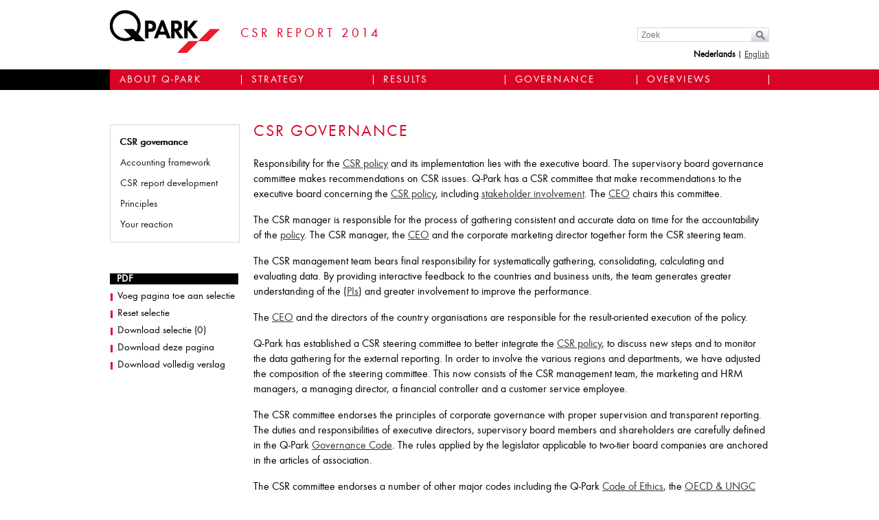

--- FILE ---
content_type: text/html; charset=utf-8
request_url: https://csrreport2014.q-park.com/governance
body_size: 3710
content:
<!DOCTYPE html>
<!--[if lt IE 9]><html class="ie8"><![endif]--><!--[if IE 9]><html class="ie9"><![endif]--><!--[if gt IE 9]><!--><html><!--<![endif]--><head><meta charset="utf-8"/><meta http-equiv="X-UA-Compatible" content="IE=edge"/><meta name="viewport" content="width=device-width, initial-scale=1"/><title>CSR governance | CSR Report 2014 | Q-Park</title><link rel="stylesheet" href="/xmlpages/resources/TXP/qpark_ar_2013/css/normalize.css"/><link rel="stylesheet" href="/xmlpages/resources/TXP/qpark_ar_2013/css/main.css" media="all"/><link rel="stylesheet" href="/xmlpages/resources/TXP/qpark_ar_2013/css/nav.css" media="screen"/><link rel="stylesheet" href="/xmlpages/resources/TXP/qpark_ar_2013/css/text.css" media="all"/><link rel="stylesheet" href="/xmlpages/resources/TXP/qpark_ar_2013/css/jquery.qtip.min.css" media="all"/><link rel="stylesheet" href="/xmlpages/resources/TXP/qpark_ar_2013/css/jquery.fancybox.css" media="screen"/><link rel="stylesheet" href="/xmlpages/resources/TXP/qpark_ar_2013/css/print.css" media="print"/><link href="/xmlpages/resources/TXP/qpark_ar_2013/img/favicon.ico" rel="icon" type="image/x-icon"/></head><body><div id="head"><div><a href="/" class="logo"><img alt="" src="/xmlpages/resources/TXP/qpark_ar_2013/img/logo.png" width="160" height="62"/></a><a href="/" class="title">CSR Report 2014</a><div class="right"><form action="/" class="search"><input name="q" type="text" placeholder="Zoek"/><input type="submit" value=""/></form><strong>Nederlands</strong> | <a href="http://mvoverslag2014.q-park.com">English</a></div></div></div><div id="bar"><div><div class="black"> </div><ul class="nav"><li style="width:192px"><a href="/about-q-park">About <span style="white-space:nowrap;">Q-Park</span></a><ul><li><a href="/about-q-park/key-figures">Key figures</a></li><li><a href="/about-q-park/executive-board-report">Executive board report</a></li><li><a href="/about-q-park/profile">Profile</a></li><li><a href="/about-q-park/business-model">Business model</a></li><li><a href="/about-q-park/csr-vision">CSR vision</a></li></ul></li><li class="div"> </li><li style="width:192px"><a href="/strategy">Strategy</a><ul><li><a href="/strategy/trends">Trends</a></li><li><a href="/strategy/innovation">Innovation</a></li><li><a href="/strategy/csr-policy">CSR policy</a></li><li><a href="/strategy/challenges"> Challenges</a></li><li><a href="/strategy/looking-ahead">Looking ahead</a></li></ul></li><li class="div"> </li><li style="width:192px"><a href="/results">Results</a><ul><li><a href="/results/key-performance">Key performance</a></li><li><a href="/results/economy">Economy </a></li><li><a href="/results/society">Society </a></li><li><a href="/results/environment">Environment </a></li></ul></li><li class="div"> </li><li style="width:192px" class="current"><a href="/governance">Governance</a><ul><li class="current"><a href="/governance/csr-governance">CSR governance</a></li><li><a href="/governance/accounting-framework">Accounting framework</a></li><li><a href="/governance/csr-report-development">CSR report development</a></li><li><a href="/governance/principles">Principles</a></li><li><a href="/governance/your-reaction">Your reaction</a></li></ul></li><li class="div"> </li><li style="width:192px"><a href="/overviews">Overviews</a><ul><li><a href="/overviews/quintessence-and-g4">Quintessence and G4</a></li><li><a href="/overviews/stakeholders">Stakeholders</a></li></ul></li><li class="div"> </li></ul></div></div><div id="content"><div class="left"><div class="block"><ul class="nav"><li class="current"><a href="/governance/csr-governance">CSR governance</a></li><li><a href="/governance/accounting-framework">Accounting framework</a></li><li><a href="/governance/csr-report-development">CSR report development</a></li><li><a href="/governance/principles">Principles</a></li><li><a href="/governance/your-reaction">Your reaction</a></li></ul></div><div class="block pdf"><h4>PDF</h4><a id="add-page" data-nodeid="213658" data-text-add="Voeg pagina toe aan selectie" data-text-rem="Verwijder pagina uit selectie">Voeg pagina toe aan selectie</a><a id="reset" data-confirm="Weet u het zeker?">Reset selectie</a><a id="selection" data-urlstart="/pdfondemand/printpdf?docId=213551&amp;nodes=">Download selectie (<span>0</span>)</a><a id="this-page" href="/pdfondemand/printpdf?docId=213551&amp;nodes=213658">Download deze pagina</a><a id="complete" href="/pdfondemand/printpdf?docId=213551">Download volledig verslag</a></div></div><div class="text"><h1>CSR governance</h1><p>Responsibility for the <a href="/strategy/csr-policy" title="CSR policy">CSR policy</a> and its implementation lies with the executive board. The supervisory board governance committee makes recommendations on CSR issues. <span style="white-space:nowrap;">Q-Park</span> has a CSR committee that make recommendations to the executive board concerning the <a href="/strategy/csr-policy" title="CSR policy">CSR policy</a>, including <a href="/overviews/stakeholders" title="Stakeholders">stakeholder involvement</a>. The <a title="Chief executive officer" class="cShowTooltip">CEO</a> chairs this committee.</p><p>The CSR manager is responsible for the process of gathering consistent and accurate data on time for the accountability of the <a href="/strategy/csr-policy" title="CSR policy">policy</a>. The CSR manager, the <a title="Chief executive officer" class="cShowTooltip">CEO</a> and the corporate marketing director together form the CSR steering team.</p><p>The CSR management team bears final responsibility for systematically gathering, consolidating, calculating and evaluating data. By providing interactive feedback to the countries and business units, the team generates greater understanding of the (<a title="Performance Indicator (PIs is plural)" class="cShowTooltip">PIs</a>) and greater involvement to improve the performance.</p><p>The <a title="Chief executive officer" class="cShowTooltip">CEO</a> and the directors of the country organisations are responsible for the result-oriented execution of the policy.</p><p><span style="white-space:nowrap;">Q-Park</span> has established a CSR steering committee to better integrate the <a href="/strategy/csr-policy" title="CSR policy">CSR policy</a>, to discuss new steps and to monitor the data gathering for the external reporting. In order to involve the various regions and departments, we have adjusted the composition of the steering committee. This now consists of the CSR management team, the marketing and HRM managers, a managing director, a financial controller and a customer service employee. </p><p>The CSR committee endorses the principles of corporate governance with proper supervision and transparent reporting. The duties and responsibilities of executive directors, supervisory board members and shareholders are carefully defined in the <span style="white-space:nowrap;">Q-Park</span> <a target="_blank" href="http://www.q-park.com/corporate-codes/corporate-governance">Governance Code</a>. The rules applied by the legislator applicable to two-tier board companies are anchored in the articles of association. </p><p>The CSR committee endorses a number of other major codes including the <span style="white-space:nowrap;">Q-Park</span> <a target="_blank" href="http://www.q-park.com/corporate-codes/code-of-ethics">Code of Ethics</a>, the <a target="_blank" href="http://www.q-park.com/corporate-codes/csr-codes">OECD &amp; UNGC Code</a> and the <a target="_blank" href="http://www.q-park.com/corporate-codes/business-partner-code">Business Partner Code</a>. For a complete overview for our codes and standards please refer to our <a target="_blank" href="http://www.q-park.com/corporate-codes">Corporate Codes</a>.</p><p class="nobottommargin">The CSR committee also applies the following control methods:</p><ul xmlns:tan="http://www.tangelo.nl"><li>Enterprise <a target="_blank" href="http://jaarverslag2014.q-park.com/strategie/risicomanagement">Risk Management</a>. See the <a target="_blank" href="http://annualreport2014.q-park.com/">2014 annual report</a>.</li><li>CSR data consolidation with <a href="/governance/accounting-framework" title="Accounting framework">plausibility checks</a>.</li><li>Internal CSR audits before and after consolidation.</li><li>Preparation for a verified and integrated report in 2018.</li></ul><img src="/xmlpages/tan/images/10000/9720010/9720011/416.png" width="522" height="666" alt=""/><p class="caption">CSR organisation chart</p><h2>CSR results in remuneration policy</h2><p class="nobottommargin">In 2013, <span style="white-space:nowrap;">Q-Park</span> adjusted the remuneration policy for country directors and executive directors. Until now, bonuses depended mainly on financial goals and shareholder value. Their appraisal is now based on a balanced scorecard to which CSR performance indicators were added, counting for 20 per cent. With this we want to emphasise the fact that <span style="white-space:nowrap;">Q-Park</span> considers sustainable results to be important and to ensure that sustainability risks receive sufficient attention. Important criteria for determining the 20 per cent CSR performance:</p><ul xmlns:tan="http://www.tangelo.nl"><li>Timing</li><li>Completeness</li><li>Verifiability</li><li> Ambition level</li></ul><p>The <a href="/about-q-park/csr-vision" title="CSR vision">CSR vision</a> as we have defined it forms an integral part of our strategy and our core activities. We manage the organisation based on a balanced scorecard, which also includes the non-financial aspects, and this is linked to the remuneration policy. In this way, we ensure the management of both financial and non-financial performance which is important for the realisation of our strategic objectives. The remuneration system has been approved by the executive board and supervisory board.</p></div></div><div id="footer"><ul class="nav"><li class="div"> </li><li style="width:192px"><a href="/about-q-park">About <span style="white-space:nowrap;">Q-Park</span></a><ul><li><a href="/about-q-park/key-figures">Key figures</a></li><li><a href="/about-q-park/executive-board-report">Executive board report</a></li><li><a href="/about-q-park/profile">Profile</a></li><li><a href="/about-q-park/business-model">Business model</a></li><li><a href="/about-q-park/csr-vision">CSR vision</a></li></ul></li><li class="div"> </li><li style="width:192px"><a href="/strategy">Strategy</a><ul><li><a href="/strategy/trends">Trends</a></li><li><a href="/strategy/innovation">Innovation</a></li><li><a href="/strategy/csr-policy">CSR policy</a></li><li><a href="/strategy/challenges"> Challenges</a></li><li><a href="/strategy/looking-ahead">Looking ahead</a></li></ul></li><li class="div"> </li><li style="width:192px"><a href="/results">Results</a><ul><li><a href="/results/key-performance">Key performance</a></li><li><a href="/results/economy">Economy </a></li><li><a href="/results/society">Society </a></li><li><a href="/results/environment">Environment </a></li></ul></li><li class="div"> </li><li style="width:192px" class="current"><a href="/governance">Governance</a><ul><li class="current"><a href="/governance/csr-governance">CSR governance</a></li><li><a href="/governance/accounting-framework">Accounting framework</a></li><li><a href="/governance/csr-report-development">CSR report development</a></li><li><a href="/governance/principles">Principles</a></li><li><a href="/governance/your-reaction">Your reaction</a></li></ul></li><li class="div"> </li><li style="width:192px"><a href="/overviews">Overviews</a><ul><li><a href="/overviews/quintessence-and-g4">Quintessence and G4</a></li><li><a href="/overviews/stakeholders">Stakeholders</a></li></ul></li><li class="div"> </li></ul><ul class="nav service"><li style="width:320px"><a href="/contact-details">Contact details</a></li><li class="div"> </li><li style="width:320px"><a href="/contact">Contact</a></li><li class="div"> </li><li style="width:319.99px"><a href="/disclaimer">Disclaimer</a></li></ul><p>This is an interactive version of the <span style="white-space:nowrap;">Q-Park</span> Responsible Parking 2014 report. The content of this version is virtually identical to the PDF for which the independent assurer issued its audit report. This version is also available as a PDF file on the website. Information about the 2014 CSR data is compared to that for 2013, 2012 and 2011. Restatements are clearly indicated.<br xmlns:tan="http://www.tangelo.nl" xmlns:txi="http://www.tangelo.nl/xmlincludes"/>  <br xmlns:tan="http://www.tangelo.nl" xmlns:txi="http://www.tangelo.nl/xmlincludes"/>©2015 <span style="white-space:nowrap;">Q-Park</span> NV, Published under own management. All rights reserved.</p></div><div id="tandoctype" style="display:none;">rp2014</div><script src="/xmlpages/resources/TXP/qpark_ar_2013/js/jquery-1.10.2.min.js"> </script><script src="/xmlpages/resources/TXP/qpark_ar_2013/js/jquery.fancybox.pack.js"> </script><script src="/xmlpages/resources/TXP/qpark_ar_2013/js/jquery.cookie.js"> </script><script src="/xmlpages/resources/TXP/qpark_ar_2013/js/jquery.qtip.min.js"> </script><script src="/xmlpages/resources/TXP/qpark_ar_2013/js/main.js"> </script><script>
          (function(i,s,o,g,r,a,m){i['GoogleAnalyticsObject']=r;i[r]=i[r]||function(){
          (i[r].q=i[r].q||[]).push(arguments)},i[r].l=1*new Date();a=s.createElement(o),
          m=s.getElementsByTagName(o)[0];a.async=1;a.src=g;m.parentNode.insertBefore(a,m)
          })(window,document,'script','//www.google-analytics.com/analytics.js','ga');

          ga('create', 'UA-6007625-1', 'q-park.com');
          ga('send', 'pageview');

        </script></body></html>

--- FILE ---
content_type: text/css
request_url: https://csrreport2014.q-park.com/xmlpages/resources/TXP/qpark_ar_2013/css/main.css
body_size: 1295
content:
body { 
	font-family:'futuratregular', sans-serif;
}

#head {
	padding:15px 0 20px 0;
}

#head > div, #bar > div {
	position:relative;
	margin:0 auto;
	width:960px;
}
#head > div {
	position: relative;
}
#head .right {
	display: inline-block;
	position:absolute;
	right:0;
	top:25px;
	text-align:right;
	font-size:13px;
}

#head .logo {
	display: inline-block;
}

#head .title {
	display:inline-block;
	margin:25px 0 0 30px;
	vertical-align: top;
	font-size:19px;
	letter-spacing:4px;
	text-transform:uppercase;
	color:#d90327;
	text-decoration:none;
}

#bar {
	width:100%;
	height:30px;
	background:#d90327;
}

#bar .black {
	position:absolute;
	left:-100%;
	right:100%;
	width:100%;
	height:30px;
	background-color:#000;
}

.search {
	position:relative;
	margin-bottom:12px;
}

.search input[type=text]{
	width:155px;
	height: 15px;
	padding:2px 30px 2px 5px;
	font-size:12px;
	border:1px solid #D5D7E2;
}

.search input[type=submit]{
	position:absolute;
	top:3px;
	right:1px;
	width: 25px;
	height: 17px;
	border: none;
	background-image:url(../img/search.png);
}

#content, #footer {
	margin:0 auto;
	width:960px;
}

#content {
	overflow:hidden;
	padding:50px 0 80px;
	min-height:350px;
}

#content.home {
	padding:0;
}

#content .left {
	float:left;
}

#content .block {
	width:187px;
	margin:0 20px 30px 0;
	padding:10px 0;
	border:1px solid #D5D7E2;
}

#content .text {
	float:left;
	width:750px;
	line-height:22px;
}

a {
	cursor:pointer;
}

a.excel {
	float:right;
	height:20px;
	margin-bottom:10px;
	padding-left:25px;
	background: url(../img/excel_download.png) no-repeat 0 0;
}

/* POPUP */

#p-head, #p-content, #p-footer {
	box-sizing: border-box;
	-moz-box-sizing: border-box;
}

#p-head {
	position:absolute;top:0;left:0;right:0;height:89px;
	padding:15px 25px;
	border-bottom:1px solid #ccc;
}

#p-content {
	position:absolute;top:90px;bottom:80px;left:0;right:0;overflow-y:scroll;
	margin:0 10px;
	padding:10px 15px;
}

#p-footer {
	position:absolute;bottom:0;left:0;right:0;height:79px;
	padding:15px 25px;
	border-top:1px solid #ccc;
}

#p-head a {
	display:inline-block;
	margin:18px 30px 0 0;
	padding-left:25px;
	background-repeat:no-repeat;
}

#add-page {
	background-image:url(../img/add_page.png)
}

#print {
	background-image:url(../img/print.png)
}

#p-head h1 {
	margin: 0;
	font-size:22px;
}

#p-content h1 {
	margin-top:10px;
	font-size:19px;
	font-weight:bold;
	text-transform:none;
	letter-spacing:0;
}

#p-head a, #p-footer a, .text a.excel {
	color:#939598;
	text-decoration:none;
}

#p-head a:hover, #p-footer a:hover, .text a.excel:hover {
	color:#444;
}

#p-footer a {
	max-width:33%;
	margin-top:10px;
	background-repeat:no-repeat;
	-webkit-user-select: none;
	-khtml-user-select: none;
	-moz-user-select: none;
	-ms-user-select: none;
	user-select: none;
}

#p-footer .left {
	float:left;
	padding-left:40px;
	background-image:url(../img/arrow_left.png);
	background-position:left center;
}

#p-footer .right {
	float:right;
	padding-right:40px;
	text-align:right;
	background-image:url(../img/arrow_right.png);
	background-position:right center;
}

#p-footer a span {
	display:table-cell;
	height:40px;
	vertical-align:middle;
}

/* SEARCH */

#content .block p, #content .block form {
	margin:0 10px 15px 10px;
}

.block .search input[type=text] {
	width: 131px;
}

div.search {
	float: left;
	width: 750px;
	line-height: 22px;
}

.search p {
	margin-top:0;
}

.search ul {
	margin-top:30px;
}


.search li {
	margin-bottom:20px;
	padding-left: 15px;
	background: url(../img/bullet.png) no-repeat 1px 5px;
}
.search li a {
	font-weight:bold;
	color: inherit;
	text-decoration: none;
}

.search li a:hover {
	color:#d90327;
}

.search li p {
	margin-bottom:0;
}

.search p.path {
	margin:0 0 5px 0;
	font-size:15px;
	color:#aaa;
}

/* PDF */
#content .block.pdf {
	font-size:15px;
	border:none;
}
.pdf h4 {
	margin:5px 0;
	padding:1px 2px 0px 10px;
	font-size:15px;
	color:#FFF;
	background-color:#000;
}

.pdf a {
	display:inline-block;
	margin:5px 1px;
	padding-left:10px;
	background-repeat:no-repeat;
	background: url(../img/bullet.png) no-repeat 0px 3px !important;
	color: inherit;
	text-decoration: none;
}

.pdf a:hover {
	color:#d90327;
}

/*tootip css*/
.cShowTooltip{
	text-decoration: underline;
	cursor: help;
}
.text a:hover.cShowTooltip{
	color:inherit;
}
.qtip.qtip-default.ui-tooltip-custom{
    background-color: #ffffff;
    border-color: #D90327;
    border-style: solid;
    border-width: 1px;
	font-size: 13px;
	line-height: 18px;
	width: auto;
	max-width: 240px;
}
.qtip .qtip-content h1{
	font-weight: bold;
}

--- FILE ---
content_type: text/css
request_url: https://csrreport2014.q-park.com/xmlpages/resources/TXP/qpark_ar_2013/css/nav.css
body_size: 677
content:
.nav {
	margin:0;
	padding:0;
}

.nav li {
	list-style-type:none;
}

.nav a {
	text-decoration:none;
	color:inherit;
}

.nav > li {
	position:relative;
	float:left;
	/*width:192px;*/
	line-height: 15px;
	font-size:15px;
	letter-spacing:2px;
	text-transform:uppercase;
	color:#fff;
}

.nav > li > a {
	display:block;
	padding:8px 14px 7px;
}

.nav > li:hover > a {
	/*color:#000;*/
}

.nav li.div {
	width:1px;
	height:14px;
	margin:8px 0 8px -1px;
	background-color:#fff;
}

#bar .nav > li > ul {
	display:none;
	z-index: 10;
	position:absolute;
	width: 100%;
	margin:0;
	padding:20px 0;
	list-style: none;
	background-color:#E7E7E8;
	-webkit-box-shadow: 1px 1px 3px 0px rgba(0, 0, 0, 0.3);
	box-shadow: 1px 1px 3px 0px rgba(0, 0, 0, 0.3);
}

#bar .nav > li.current > a {
	font-weight:normal;
	letter-spacing:2px;
}

#bar .nav > li:hover > ul {
	display:block;
}

.nav li li {
	font-size:16px;
	color:#231F20;
	text-transform:none;
	letter-spacing:0;
}

.nav li li:hover a, .nav li li.current a {
	margin-left: -1px;
	text-shadow: 1px 0px 0px black;
}

.ie8 .nav li li:hover a, .ie8 .nav li li.current a {
	letter-spacing: -1px;
	font-weight:bold;
}

.ie9 .nav li li:hover a, .ie9 .nav li li.current a {
	letter-spacing: -0.3px;
	font-weight:bold;
}

.nav li li a {
	display: block;
    padding: 7px 14px;
	line-height: 18px;
}

/* FOOTER */

#footer .nav {
	overflow: hidden;
	margin:0 0 40px 0;
	background-color:#E7E7E8;
}

#footer .nav > li {
	font-size:16px;
	font-weight:bold;
	color:#d90327;
	text-transform:none;
	letter-spacing:0;
}

#footer .nav > li:hover {
	color:#000;
}

#footer .nav > li > a {
	background-color:#fff;
}

#footer .nav li.div:first-child {
	z-index: 1;
	margin:9px -1px 9px 0;
}

#footer .nav li.div {
	background-color:#AAA;
}

#footer .nav > li > ul {
	width: 100%;
	min-height:200px;
	padding:0;
	margin:20px 0;
	list-style: none;
	border-right:1px solid #fff;
}

#footer .nav li li {
	font-size:15px;
	font-weight:normal;
}

#footer .nav.service {
	margin:0 0 20px 0;
	background-color:transparent;
}

#footer .nav.service > li {
	font-size:13px;
	color:#fff;
}

#footer .nav.service > li > a {
	background-color:#000;
}

#footer .nav.service > li:hover {
	text-decoration:underline;
}

#footer .nav.service li.div {
	background-color:#fff;
}

#footer p {
	font-size:13px;
}

/* LEFT NAV */

#content .nav {
	padding:0;
}

#content .nav > li {
	float:none;
	width:auto;
	letter-spacing:0;
	text-transform:none;
	color:#231F20;
}

#content .nav ul {
	margin:0;
	padding:0 0 0 15px;
}

#content .nav li {
	font-size:15px;
}

#content .nav li a:hover, #content .nav li.current > a {
	margin-left:-1px;
	text-shadow:1px 0px 0px black;
}

.ie8 #content .nav li a:hover, .ie8 #content .nav li.current > a {
	font-weight:bold;
	letter-spacing: -1px;
}

.ie9 #content .nav li a:hover, .ie9 #content .nav li.current > a {
	font-weight:bold;
	letter-spacing: -0.3px;
}

--- FILE ---
content_type: text/css
request_url: https://csrreport2014.q-park.com/xmlpages/resources/TXP/qpark_ar_2013/css/text.css
body_size: 1158
content:
@font-face {
    font-family: 'futuratregular';
    src: url('../fonts/futurat-webfont.eot');
    src: url('../fonts/futurat-webfont.eot?#iefix') format('embedded-opentype'),
         url('../fonts/futurat-webfont.woff') format('woff'),
         url('../fonts/futurat-webfont.ttf') format('truetype'),
         url('../fonts/futurat-webfont.svg#futuratregular') format('svg');
    font-weight: normal;
    font-style: normal;
}

.text img {
	display:inline-block;
	margin:0 0 15px 0;
}

.right a,
.text a,
#footer p a {
	text-decoration:underline;
	color:#333;
}

.text td a {
	color:inherit;
}

.text a:hover,
#footer p a:hover {
	color:#d90327;
}

h1 {
	margin:0 0 25px 0;
	font-size:24px;
	letter-spacing:2px;
	font-weight:normal;
	text-transform:uppercase;
	color:#d90327;
}

h2 {
	margin-top: 25px;
	font-size:17px;
	color:#d90327;
}

h3 { /* QPARK-124 negative margin bottom should not be used; images and other objects can overlap the title */
	margin-bottom:0px;
	font-size:16px;
}

ol {
	padding:0 20px;
}

ul {
	padding:0;
	list-style-type:none;
}

.text ul li {
	padding-left:15px;
	background:url(../img/bullet.png) no-repeat 1px 5px;
}

.text li ul li {
	background:url(../img/bullet-black.png) no-repeat 1px 5px;
}
.text li ul,
.text li ol {
	margin: 0px;
}

.fancybox-inner .text ul li {
	background:url(../img/bullet.png) no-repeat 1px 1px;
}

.text ul.notes-navigation li {
	background:none;
	padding-left: 0px;
}

.nobottommargin {
	margin-bottom:-12px;
}

table {
	margin: 25px 0;
	width:100%;
}

tr {
	height:26px;
}

th, td {
	padding:2px 14px 2px 6px;
	font-weight:normal;
	text-align:left;
}

th:first-child, td:first-child {
	padding-left: 0px;
}

td {
	border-bottom:1px solid #D9DADB;
}

tr.nobottomborder td {
	border-bottom-style:none;
}

table p {
	margin:0;
	font-size: 14px;
}
table li {
	font-size: 14px;
}

.bold, .bold td {
	font-weight:bold;
}

.total td {
	border-top:1px solid #9C9E9F;
}

.grey {
	color:#AAA;
}

.caption {
	margin-top:-10px;
	font-size:15px;
	font-style:italic;
}

.highlightrow {
	margin:15px 0 20px 0;
	padding:10px 0;
	border-top:1px solid #AAA;
	border-bottom:1px solid #AAA;
}

.highlightrow td:first-child {
	border-left:none;
}

.highlightrow td {
	width:33%;
	padding:0 10px;
	border-left:1px solid #AAA;
	border-top: none;
	vertical-align:top;
	text-align:left;
}

.highlightblock {
	margin:0 0 20px 0;
	padding:1px 10px;
	padding-bottom:12px;
	width: 60%;
	background-color:#F0F0F0;
}

.footnotes {
	border-top:1px solid #AAA;
	padding:10px 0 0 20px;
	font-size: 12px;
}
.footnotes .inner {
	font-size: 14px;
}

.footnotes li {
	padding:0;
	background:none;
}

/* format for within highlightRow: */
.font-color-B {
	color: #D90327;
}
.font-color-C {
	color: #666666;
}
.font-size-large {
	font-size: 40px;
	line-height: 40px;
}
.highlightrowblock span.hrbspan {
/* fix for chrome */
	vertical-align:text-bottom;
}


.table-wrapper { width:100%;margin:10px 0;padding:2px;overflow:hidden;position:relative;border:1px solid #EEEEEE;background-color:#FFF; /*border-radius:10px;*/ }
.table-overlay, .table-arrow { position:absolute;top:-1px;left:-1px;right:-1px;bottom:-1px; }
.table-overlay {border:1px solid #EEEEEE;/*border-radius:10px;*/
background-image: -webkit-gradient(linear, right top, left top, from(rgba(255, 255, 255, 0.9)), to(rgba(255, 255, 255, 0)));
background-image: -moz-linear-gradient(right center, rgba(255, 255, 255, 0.9) 10%, rgba(255, 255, 255, 0) 50%);
filter: progid:DXImageTransform.Microsoft.gradient(gradientType=1, startColorStr=#10FFFFFF, endColorStr=#FFFFFF);
-ms-filter: progid:DXImageTransform.Microsoft.gradient(gradientType=1, startColorStr=#10FFFFFF, endColorStr=#FFFFFF);
}

--- FILE ---
content_type: text/css
request_url: https://csrreport2014.q-park.com/xmlpages/resources/TXP/qpark_ar_2013/css/print.css
body_size: 54
content:
#head .right, #bar, .fancybox-lock #content, #content .block, #footer, #p-head a, #p-footer {
	display:none;
}

body, div {
	position:static !important;
	float:none;
	overflow:auto !important;
	width:auto !important;
	height:auto !important;
	margin:0 !important;
	padding:0 !important;
	box-sizing:initial !important;
}

#content, #p-head, #p-content {
	margin-top: 20px !important;
}

.text ul li {
	margin-left:17px !important;
	padding-left:0 !important;
	list-style-type: square !important;
}

--- FILE ---
content_type: text/plain
request_url: https://www.google-analytics.com/j/collect?v=1&_v=j102&a=1623958822&t=pageview&_s=1&dl=https%3A%2F%2Fcsrreport2014.q-park.com%2Fgovernance&ul=en-us%40posix&dt=CSR%20governance%20%7C%20CSR%20Report%202014%20%7C%20Q-Park&sr=1280x720&vp=1280x720&_u=IEBAAAABAAAAACAAI~&jid=1631036809&gjid=582457158&cid=1063562654.1768874490&tid=UA-6007625-1&_gid=1291785981.1768874490&_r=1&_slc=1&z=92920066
body_size: -453
content:
2,cG-V2X1Y732ZF

--- FILE ---
content_type: text/javascript
request_url: https://csrreport2014.q-park.com/xmlpages/resources/TXP/qpark_ar_2013/js/main.js
body_size: 807
content:
var cookieName; /* must be unique for each document */
var cookie;

$(function(){

  cookieName = 'qpark_'+$('#tandoctype').text()+'_pdf_pages';

  $('.fancybox').fancybox({
    padding   : 0
  , minHeight : '90%'
  , minWidth  : 920
  , closeBtn  : false
  , title     : ''
  });

  
  $('a.popupimage').fancybox({
    padding   : 0
  , hideOnContentClick : true
  , closeBtn  : false
  });
	
 
  $('body').on('click','#p-footer a',function(){
    var url = $(this).attr('data-href');
    $('.fancybox-inner').load(url);
  });

  
  // PDF
  
  if ($.cookie(cookieName) == null) cookie = '';
  else cookie = $.cookie(cookieName);
  
  $('#add-page').click(function(){
    var nodeId  = $(this).attr('data-nodeid');
    var addText = $(this).attr('data-text-add');
    var remText = $(this).attr('data-text-rem');
    
    if (cookie.indexOf(nodeId) == -1) {
      cookie += nodeId + '-';
      $(this).text(remText);
    } else {
      cookie = cookie.replace(nodeId+'-','');
      $(this).text(addText);
    }
    
    $('#selection span').text(cookie.split('-').length-1);
    $.cookie(cookieName,cookie,{expires:7,path:'/'});
  }).each(function(){
    var nodeId  = $(this).attr('data-nodeid');
    var addText = $(this).attr('data-text-add');
    var remText = $(this).attr('data-text-rem');
    
    if (cookie.indexOf(nodeId) == -1) $(this).text(addText);
    else $(this).text(remText);
    $('#selection span').text(cookie.split('-').length-1);
  });
  
  $('#selection').click(function(){
    var url = $(this).attr('data-urlstart');
    url += cookie.substring(0,cookie.length-1);
    location.href = url;
  });
  
  $('#reset').click(function(){
    if(confirm($(this).attr('data-confirm'))) {
      cookie = '';
      $.cookie(cookieName,cookie,{expires:7,path:'/'});
      $('#selection span').text('0');
      $('#add-page').text($('#add-page').attr('data-text-add'));
    }
  });
  
  //Qtip tooltip integration
  $('.cShowTooltip').qtip({
		content: {
			attr: 'title'
		},
		style: {
			classes: 'ui-tooltip-custom'
		},
		position: {
			my: 'top center',
			at: 'bottom center'
		},
		show: {
			delay: 500
		}
  });
  
  $('.table-wrapper:has(.table-overlay)').mouseover(function(){
    var tableWidth  = 952;
    var outdentLeft = -208.5;
    $(this).children('div').hide();
    //$(this).children('table').css('width','100%');
    $(this).css('width',tableWidth+'px').css('left',outdentLeft+'px').css('box-shadow','2px 2px 2px #D9DADB').css('border-color','#D9DADB');
  }).mouseout(function(){
    var divWidth = $(this).css('width');
    $(this).children('div').show();
    $(this).children('table').css('width',divWidth);
    $(this).css('width','100%').css('left','0px').css('box-shadow','').css('border-color','');
  });

});